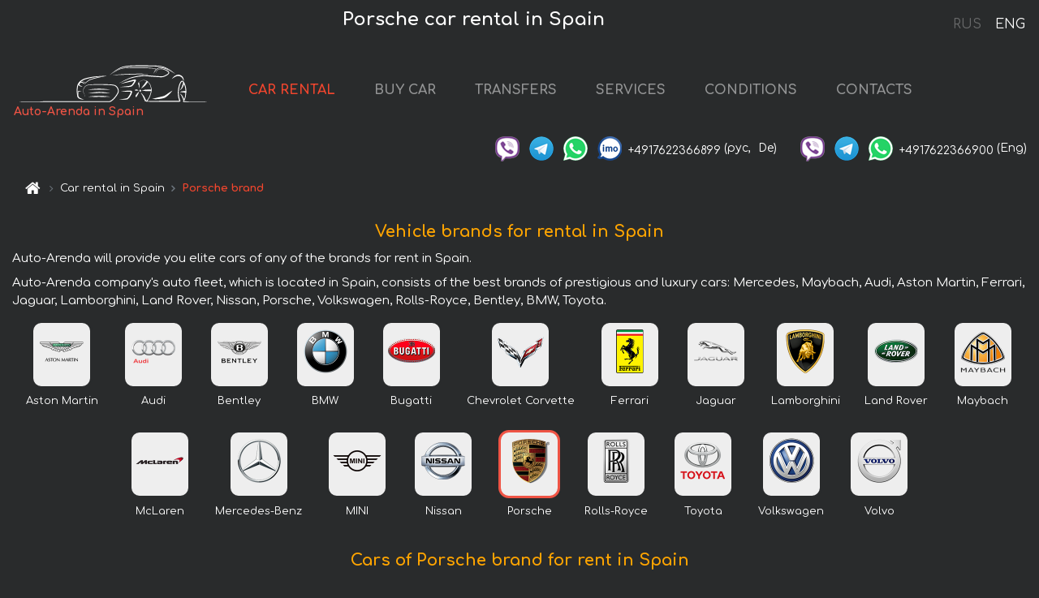

--- FILE ---
content_type: text/html; charset=utf-8
request_url: https://auto-arenda.eu/en/spain/porsche
body_size: 7193
content:
 <!DOCTYPE html><html lang="en"><head><meta charset="UTF-8"><meta name="viewport" content="width=device-width,initial-scale=1,minimum-scale=1,shrink-to-fit=no"> <link rel="alternate" hreflang="x-default" href="https://auto-arenda.eu/en/spain/porsche" /><link rel="alternate" hreflang="en" href="https://auto-arenda.eu/en/spain/porsche" /><link rel="alternate" hreflang="de" href="https://auto-arenda.eu/en/spain/porsche" /><link rel="alternate" hreflang="fr" href="https://auto-arenda.eu/en/spain/porsche" /><link rel="alternate" hreflang="es" href="https://auto-arenda.eu/en/spain/porsche" /><link rel="alternate" hreflang="en-it" href="https://auto-arenda.eu/en/spain/porsche" /><link rel="alternate" hreflang="cs" href="https://auto-arenda.eu/en/spain/porsche" /><link rel="alternate" hreflang="nl" href="https://auto-arenda.eu/en/spain/porsche" /><link rel="alternate" hreflang="pt" href="https://auto-arenda.eu/en/spain/porsche" /><link rel="alternate" hreflang="lb" href="https://auto-arenda.eu/en/spain/porsche" /><link rel="alternate" hreflang="tr" href="https://auto-arenda.eu/en/spain/porsche" /><link rel="alternate" hreflang="ar" href="https://auto-arenda.eu/en/spain/porsche" /><link rel="alternate" hreflang="da" href="https://auto-arenda.eu/en/spain/porsche" /><link rel="alternate" hreflang="he" href="https://auto-arenda.eu/en/spain/porsche" /><link rel="alternate" hreflang="pl" href="https://auto-arenda.eu/en/spain/porsche" /><link rel="alternate" hreflang="ru" href="https://auto-arenda.eu/ru/spain/porsche" /><link rel="alternate" hreflang="uk" href="https://auto-arenda.eu/ru/spain/porsche" /><link rel="alternate" hreflang="be" href="https://auto-arenda.eu/ru/spain/porsche" /><link rel="alternate" hreflang="kk" href="https://auto-arenda.eu/ru/spain/porsche" /><link rel="alternate" hreflang="uz" href="https://auto-arenda.eu/ru/spain/porsche" /><link rel="alternate" hreflang="ce" href="https://auto-arenda.eu/ru/spain/porsche" /><link rel="alternate" hreflang="am" href="https://auto-arenda.eu/ru/spain/porsche" /><link rel="alternate" hreflang="az" href="https://auto-arenda.eu/ru/spain/porsche" /><link rel="alternate" hreflang="lt" href="https://auto-arenda.eu/ru/spain/porsche" /><link rel="alternate" hreflang="lv" href="https://auto-arenda.eu/ru/spain/porsche" /><link rel="alternate" hreflang="et" href="https://auto-arenda.eu/ru/spain/porsche" /><link rel="alternate" hreflang="ka" href="https://auto-arenda.eu/ru/spain/porsche" /> <link rel="canonical" href="https://auto-arenda.eu/en/spain/porsche" /> <title>Porsche rental in Spain</title><meta name="description" content="Porsche rental cars in Spain."/><meta name="keywords" content="rent Porsche cars in Spain, Porsche rental, hire Porsche, Porsche classes"/> <link rel="apple-touch-icon" sizes="180x180" href="/apple-touch-icon.png"><link rel="icon" type="image/png" sizes="32x32" href="/favicon-32x32.png"><link rel="icon" type="image/png" sizes="16x16" href="/favicon-16x16.png"><link rel="manifest" href="/site.webmanifest"><link rel="mask-icon" href="/safari-pinned-tab.svg" color="#5bbad5"><meta name="msapplication-TileColor" content="#da532c"><meta name="theme-color" content="#ffffff"><link rel="shortcut icon" type="image/x-icon" href="/favicon-32x32.png"/> <link href="https://fonts.googleapis.com/css2?family=Comfortaa:wght@400;700&display=swap" rel="stylesheet"><link href="/fonts/fontello/css/fontello.css" rel="stylesheet"> <link rel="stylesheet" href="https://stackpath.bootstrapcdn.com/bootstrap/4.3.1/css/bootstrap.min.css" integrity="sha384-ggOyR0iXCbMQv3Xipma34MD+dH/1fQ784/j6cY/iJTQUOhcWr7x9JvoRxT2MZw1T" crossorigin="anonymous"> <script src="https://code.jquery.com/jquery-3.3.1.min.js" integrity="sha256-FgpCb/KJQlLNfOu91ta32o/NMZxltwRo8QtmkMRdAu8=" crossOrigin="anonymous"></script> <meta property="og:title" content="Porsche rental in Spain"/><meta property="og:type" content="website"/><meta property="og:url" content="https://auto-arenda.eu/en/spain/porsche"/><meta property="og:image" content="https://auto-arenda.eu/img/cars-img/porsche--macan-turbo-performance-package-led-sportabgas/porsche--macan-turbo-performance-package-led-sportabgas--a6726922aa1cf9726e200254cf5bcae9--640x480.jpg"/><meta property="og:image:secure_url" content="https://auto-arenda.eu/img/cars-img/porsche--911-targa-4s-2/porsche--911-targa-4s-2--8d38a64cfb3a8621537e8f834c069158--640x480.jpg"/><meta property="og:image:alt" content="Porsche car rental in Spain"/><meta property="og:description" content="Porsche rental cars in Spain."/> <meta property="og:locale" content="en_GB" /><meta property="og:locale:alternate" content="en_US" /><meta property="og:locale:alternate" content="de_BE" /><meta property="og:locale:alternate" content="de_DE" /><meta property="og:locale:alternate" content="de_LI" /><meta property="og:locale:alternate" content="de_LU" /><meta property="og:locale:alternate" content="de_CH" /><meta property="og:locale:alternate" content="de_AT" /><meta property="og:locale:alternate" content="fr_BE" /><meta property="og:locale:alternate" content="fr_FR" /><meta property="og:locale:alternate" content="fr_LU" /><meta property="og:locale:alternate" content="fr_MC" /><meta property="og:locale:alternate" content="fr_CH" /><meta property="og:locale:alternate" content="es_ES" /><meta property="og:locale:alternate" content="it_IT" /><meta property="og:locale:alternate" content="it_CH" /><meta property="og:locale:alternate" content="cs_CZ" /><meta property="og:locale:alternate" content="nl_BE" /><meta property="og:locale:alternate" content="nl_NL" /><meta property="og:locale:alternate" content="pt_PT" /><meta property="og:locale:alternate" content="tr_TR" /><meta property="og:locale:alternate" content="ar_AE" /><meta property="og:locale:alternate" content="ar_IQ" /><meta property="og:locale:alternate" content="ar_SA" /><meta property="og:locale:alternate" content="ar_QA" /><meta property="og:locale:alternate" content="ar_EG" /><meta property="og:locale:alternate" content="da_DK" /><meta property="og:locale:alternate" content="he_IL" /><meta property="og:locale:alternate" content="pl_PL" /> <meta property="og:site_name" content=""/>  <!-- Global Site Tag (gtag.js) - Google Analytics -->
<!--script async src="https://www.googletagmanager.com/gtag/js?id=UA-106057562-15"></script-->
<!--script>window.dataLayer = window.dataLayer || []; function gtag(){dataLayer.push(arguments);} gtag('js', new Date()); gtag('config', 'UA-106057562-15');</script-->
<!-- Google tag (gtag.js) -->
<script async src="https://www.googletagmanager.com/gtag/js?id=AW-17801795819"></script>
<script>
    window.dataLayer = window.dataLayer || [];
    function gtag(){dataLayer.push(arguments);}
    gtag('js', new Date());

    gtag('config', 'AW-17801795819');
</script>   <script defer="defer" src="/js/brandsCars.bc9e51.bundle.js"></script><link href="/css/brandsCars.bc9e51.css" rel="stylesheet"></head><body>  <!-- Yandex.Metrika counter --> <script> (function(m,e,t,r,i,k,a){m[i]=m[i]||function(){(m[i].a=m[i].a||[]).push(arguments)}; m[i].l=1*new Date();k=e.createElement(t),a=e.getElementsByTagName(t)[0],k.async=1,k.src=r,a.parentNode.insertBefore(k,a)}) (window, document, "script", "https://cdn.jsdelivr.net/npm/yandex-metrica-watch/tag.js", "ym"); ym(45994017, "init", { clickmap:true, trackLinks:true, accurateTrackBounce:true }); </script> <noscript><div><img src="https://mc.yandex.ru/watch/45994017" style="position:absolute; left:-9999px;" alt="" /></div></noscript> <!-- /Yandex.Metrika counter -->   <!-- Rating Mail.ru counter -->
<script>
    var _tmr = window._tmr || (window._tmr = []);
    _tmr.push({id: "3052073", type: "pageView", start: (new Date()).getTime()});
    (function (d, w, id) {
        if (d.getElementById(id)) return;
        var ts = d.createElement("script"); ts.async = true; ts.id = id;
        ts.src = "https://top-fwz1.mail.ru/js/code.js";
        var f = function () {var s = d.getElementsByTagName("script")[0]; s.parentNode.insertBefore(ts, s);};
        if (w.opera == "[object Opera]") { d.addEventListener("DOMContentLoaded", f, false); } else { f(); }
    })(document, window, "topmailru-code");
</script><noscript><div>
    <img src="https://top-fwz1.mail.ru/counter?id=2929131;js=na" style="border:0;position:absolute;left:-9999px;" alt="Top.Mail.Ru" />
</div></noscript>
<!-- //Rating Mail.ru counter -->
   <div class="menu-flags"><a class="" href="/ru/spain/porsche" title="Auto-Arenda Company, Russian version of the site">RUS </a><a class="active" href="/en/spain/porsche" title="Auto-Arenda Company, English version of the site">ENG</a></div>  <h1>Porsche car rental in Spain</h1> <header class="page-header"><nav class="navbar navbar-expand-lg navbar-dark"><a class="navbar-brand mb-0 logo-link" href="/en"><img src="/img/logo/auto-arenda-logo.png" class="d-inline-block align-top rounded logo" alt="Auto-Arenda logo"><h2>Auto-Arenda in Spain</h2></a><button class="navbar-toggler navbar-toggler-right" type="button" data-toggle="collapse" data-target="#navbarMenu" aria-controls="navbarMenu" aria-expanded="false" aria-label="Toggle navigation"><span class="navbar-toggler-icon"></span></button> <div class="collapse navbar-collapse" id="navbarMenu"><ul class="navbar-nav"><li class="nav-item active"><a class="nav-link" href="/en/spain">CAR RENTAL</a></li><li class="nav-item">  <a class="nav-link" href="/en/buy-car">BUY CAR</a>  </li><li class="nav-item"><a class="nav-link" href="/en/transfer">TRANSFERS</a></li><li class="nav-item"><a class="nav-link" href="/en/services">SERVICES</a></li><li class="nav-item"><a class="nav-link" href="/en/terms-and-conditions">CONDITIONS</a></li><li class="nav-item"><a class="nav-link" href="/en/contacts">CONTACTS</a></li></ul></div> </nav> <address class="top-address"><div class="social-line"><a target="_blank" class="viber-link" href="viber://chat?number=+4917622366899" title="Viber"><span class="social-logos viber"></span></a> <a target="_blank" href="https://t.me/RentVIPLuxurySportCar" title="Telegram"><span class="social-logos telegram"></span></a> <a target="_blank" href="https://wa.me/4917622366899" title="WhatsApp"><span class="social-logos whats-app"></span></a> <span class="social-logos imo"></span> <span class="social-number">+4917622366899</span><span class="social-name"> (рус, </span><span class="social-name"> De)</span></div><div class="social-line"><a target="_blank" class="viber-link" href="viber://chat?number=+4917622366900" title="Viber"><span class="social-logos viber"></span></a> <a target="_blank" href="https://t.me/auto_arenda_eu" title="Telegram"><span class="social-logos telegram not-action"></span></a> <a target="_blank" href="https://wa.me/4917622366900" title="WhatsApp"><span class="social-logos whats-app"></span></a> <span class="social-number">+4917622366900</span><span class="social-name"> (Eng)</span></div></address>   <div class="breadcrumb-container"><ol class="breadcrumb" itemscope itemtype="https://schema.org/BreadcrumbList"><li class="breadcrumb-item"><a href="/en"><span class="icon-home"></span> <span></span></a></li><li class="breadcrumb-item" itemprop="itemListElement" itemscope itemtype="https://schema.org/ListItem"><span></span> <a href="/en/spain" itemprop="item"><span itemprop="name">Car rental in Spain</span></a><meta itemprop="position" content="1"/></li><li class="breadcrumb-item active" itemprop="itemListElement" itemscope itemtype="https://schema.org/ListItem" aria-current="page"><span></span> <span itemprop="name">Porsche brand</span><meta itemprop="position" content="2"/></li></ol></div>  </header> <main class="container-fluid"><div class="row grid d-flex justify-content-center brand-logos"><div class="container-fluid no-gutters"><div class="row"><div class="col"> <nav class="brand-img-list-small"><h2 class="grid-name">Vehicle brands for rental in Spain</h2><div class="container-fluid"><div class="articles-paragraphs"> <p class="ap">Auto-Arenda will provide you elite cars of any of the brands for rent in Spain.</p><p class="ap">Auto-Arenda company's auto fleet, which is located in Spain, consists of the best brands of prestigious and luxury cars: Mercedes, Maybach, Audi, Aston Martin, Ferrari, Jaguar, Lamborghini, Land Rover, Nissan, Porsche, Volkswagen, Rolls-Royce, Bentley, BMW, Toyota.</p> </div></div><ul class="brand-list">   <li><div class="brand-wrapper"><figure class="figure brand-figure border border-secondary"><a href="/en/spain/aston-martin"><img src="/img/brands-logo/aston-martin-logo.png" class="figure-img img-fluid rounded brand-logo-small" alt="Aston Martin logo" title="Aston Martin logo"></a></figure><a class="brand-name" href="/en/spain/aston-martin">Aston Martin</a></div></li>  <li><div class="brand-wrapper"><figure class="figure brand-figure border border-secondary"><a href="/en/spain/audi"><img src="/img/brands-logo/audi-logo.png" class="figure-img img-fluid rounded brand-logo-small" alt="Audi logo" title="Audi logo"></a></figure><a class="brand-name" href="/en/spain/audi">Audi</a></div></li>  <li><div class="brand-wrapper"><figure class="figure brand-figure border border-secondary"><a href="/en/spain/bentley"><img src="/img/brands-logo/bentley-logo.png" class="figure-img img-fluid rounded brand-logo-small" alt="Bentley logo" title="Bentley logo"></a></figure><a class="brand-name" href="/en/spain/bentley">Bentley</a></div></li>  <li><div class="brand-wrapper"><figure class="figure brand-figure border border-secondary"><a href="/en/spain/bmw"><img src="/img/brands-logo/bmw-logo.png" class="figure-img img-fluid rounded brand-logo-small" alt="BMW logo" title="BMW logo"></a></figure><a class="brand-name" href="/en/spain/bmw">BMW</a></div></li>  <li><div class="brand-wrapper"><figure class="figure brand-figure border border-secondary"><a href="/en/spain/bugatti"><img src="/img/brands-logo/bugatti-logo.png" class="figure-img img-fluid rounded brand-logo-small" alt="Bugatti logo" title="Bugatti logo"></a></figure><a class="brand-name" href="/en/spain/bugatti">Bugatti</a></div></li>  <li><div class="brand-wrapper"><figure class="figure brand-figure border border-secondary"><a href="/en/spain/chevrolet-corvette"><img src="/img/brands-logo/chevrolet-corvette-logo.png" class="figure-img img-fluid rounded brand-logo-small" alt="Chevrolet Corvette logo" title="Chevrolet Corvette logo"></a></figure><a class="brand-name" href="/en/spain/chevrolet-corvette">Chevrolet Corvette</a></div></li>  <li><div class="brand-wrapper"><figure class="figure brand-figure border border-secondary"><a href="/en/spain/ferrari"><img src="/img/brands-logo/ferrari-logo.png" class="figure-img img-fluid rounded brand-logo-small" alt="Ferrari logo" title="Ferrari logo"></a></figure><a class="brand-name" href="/en/spain/ferrari">Ferrari</a></div></li>  <li><div class="brand-wrapper"><figure class="figure brand-figure border border-secondary"><a href="/en/spain/jaguar"><img src="/img/brands-logo/jaguar-logo.png" class="figure-img img-fluid rounded brand-logo-small" alt="Jaguar logo" title="Jaguar logo"></a></figure><a class="brand-name" href="/en/spain/jaguar">Jaguar</a></div></li>  <li><div class="brand-wrapper"><figure class="figure brand-figure border border-secondary"><a href="/en/spain/lamborghini"><img src="/img/brands-logo/lamborghini-logo.png" class="figure-img img-fluid rounded brand-logo-small" alt="Lamborghini logo" title="Lamborghini logo"></a></figure><a class="brand-name" href="/en/spain/lamborghini">Lamborghini</a></div></li>  <li><div class="brand-wrapper"><figure class="figure brand-figure border border-secondary"><a href="/en/spain/land-rover"><img src="/img/brands-logo/land-rover-logo.png" class="figure-img img-fluid rounded brand-logo-small" alt="Land Rover logo" title="Land Rover logo"></a></figure><a class="brand-name" href="/en/spain/land-rover">Land Rover</a></div></li>  <li><div class="brand-wrapper"><figure class="figure brand-figure border border-secondary"><a href="/en/spain/maybach"><img src="/img/brands-logo/maybach-logo.png" class="figure-img img-fluid rounded brand-logo-small" alt="Maybach logo" title="Maybach logo"></a></figure><a class="brand-name" href="/en/spain/maybach">Maybach</a></div></li>  <li><div class="brand-wrapper"><figure class="figure brand-figure border border-secondary"><a href="/en/spain/mclaren"><img src="/img/brands-logo/mclaren-logo.png" class="figure-img img-fluid rounded brand-logo-small" alt="McLaren logo" title="McLaren logo"></a></figure><a class="brand-name" href="/en/spain/mclaren">McLaren</a></div></li>  <li><div class="brand-wrapper"><figure class="figure brand-figure border border-secondary"><a href="/en/spain/mercedes"><img src="/img/brands-logo/mercedes-logo.png" class="figure-img img-fluid rounded brand-logo-small" alt="Mercedes-Benz logo" title="Mercedes-Benz logo"></a></figure><a class="brand-name" href="/en/spain/mercedes">Mercedes-Benz</a></div></li>  <li><div class="brand-wrapper"><figure class="figure brand-figure border border-secondary"><a href="/en/spain/mini"><img src="/img/brands-logo/mini-logo.png" class="figure-img img-fluid rounded brand-logo-small" alt="MINI logo" title="MINI logo"></a></figure><a class="brand-name" href="/en/spain/mini">MINI</a></div></li>  <li><div class="brand-wrapper"><figure class="figure brand-figure border border-secondary"><a href="/en/spain/nissan"><img src="/img/brands-logo/nissan-logo.png" class="figure-img img-fluid rounded brand-logo-small" alt="Nissan logo" title="Nissan logo"></a></figure><a class="brand-name" href="/en/spain/nissan">Nissan</a></div></li>  <li><div class="brand-wrapper"><figure class="figure brand-figure border border-secondary brand-figure-selected"><a href="/en/spain/porsche"><img src="/img/brands-logo/porsche-logo.png" class="figure-img img-fluid rounded brand-logo-small" alt="Porsche logo" title="Porsche logo"></a></figure><a class="brand-name" href="/en/spain/porsche">Porsche</a></div></li>  <li><div class="brand-wrapper"><figure class="figure brand-figure border border-secondary"><a href="/en/spain/rolls-royce"><img src="/img/brands-logo/rolls-royce-logo.png" class="figure-img img-fluid rounded brand-logo-small" alt="Rolls-Royce logo" title="Rolls-Royce logo"></a></figure><a class="brand-name" href="/en/spain/rolls-royce">Rolls-Royce</a></div></li>  <li><div class="brand-wrapper"><figure class="figure brand-figure border border-secondary"><a href="/en/spain/toyota"><img src="/img/brands-logo/toyota-logo.png" class="figure-img img-fluid rounded brand-logo-small" alt="Toyota logo" title="Toyota logo"></a></figure><a class="brand-name" href="/en/spain/toyota">Toyota</a></div></li>  <li><div class="brand-wrapper"><figure class="figure brand-figure border border-secondary"><a href="/en/spain/volkswagen"><img src="/img/brands-logo/volkswagen-logo.png" class="figure-img img-fluid rounded brand-logo-small" alt="Volkswagen logo" title="Volkswagen logo"></a></figure><a class="brand-name" href="/en/spain/volkswagen">Volkswagen</a></div></li>  <li><div class="brand-wrapper"><figure class="figure brand-figure border border-secondary"><a href="/en/spain/volvo"><img src="/img/brands-logo/volvo-logo.png" class="figure-img img-fluid rounded brand-logo-small" alt="Volvo logo" title="Volvo logo"></a></figure><a class="brand-name" href="/en/spain/volvo">Volvo</a></div></li>  </ul></nav> </div></div></div></div><section class="row grid"><h2 class="grid-name" id="selectedBrandList">Cars of Porsche brand for rent in Spain</h2><div class="container-fluid"><div class="articles-paragraphs">  <p class="ap">The company Auto-Arenda suggest you to rent Porsche cars in Spain.</p><p class="ap">Porsche - is one of famous car manufacturers, that are widely used in Europe.</p><p class="ap">You can order and book the Porsche vehicle rental in Spain with delivery to the airport or railway station.</p><p class="ap">In the list of Porsche cars for rent in Spain there are premium class cars for VIP-persons and guests.</p> </div></div><ul class="listing-section">  <li class="listing-item"><div class="item-article">   <img class="image-item" loading="lazy" src="/img/cars-img/porsche--911-991-4s-racinggreen-individual-sport-chrono/porsche--911-991-4s-racinggreen-individual-sport-chrono--04e2b3a3bb0962e338a9c2d6588c292f--640x480.jpg" alt="Rental Porsche 911 991 4S Racinggreen Individual Sport Chrono in Spain" title="Rental Porsche 911 991 4S Racinggreen Individual Sport Chrono in Spain"/>  <div class="shadow shadow-light" data-url="/en/spain/porsche--911-991-4s-racinggreen-individual-sport-chrono"><div class="item-header"><a class="item-anchor" href="/en/spain/porsche--911-991-4s-racinggreen-individual-sport-chrono" title="Rental Porsche 911 991 4S Racinggreen Individual Sport Chrono in Spain"><div class="item-header-name"><span class="item-header-name-prefix">Hire in Spain </span><span class="item-header-name-normal">Porsche 911 991 4S Racinggreen Individual Sport Chrono</span></div></a></div>     <ul class="car-details">     <li>Transmission – Automatic</li>        <li>Seats – 4</li>        <li>GPS – included</li>             </ul>  <div class="item-footer"><div class="link-continue"><a class="btn btn-sm btn-light" href="/en/spain/porsche--911-991-4s-racinggreen-individual-sport-chrono#info" title="Rental Porsche 911 991 4S Racinggreen Individual Sport Chrono in Spain">   <div class="price-info"><span class="price-line">price from €786 per day</span></div>  car details and prices <span class="icon-right-open"></span></a></div></div></div></div></li>  <li class="listing-item"><div class="item-article">   <img class="image-item" loading="lazy" src="/img/cars-img/porsche--911-991-turbo-cabrio-led-carbon-sitzbeluftung/porsche--911-991-turbo-cabrio-led-carbon-sitzbeluftung--33c4faecd8154940a7c9fc26fad916bf--640x480.jpg" alt="Rental Porsche 911 991 Turbo Cabrio S LED Carbon Sitzbelüftung in Spain" title="Rental Porsche 911 991 Turbo Cabrio S LED Carbon Sitzbelüftung in Spain"/>  <div class="shadow shadow-light" data-url="/en/spain/porsche--911-991-turbo-cabrio-led-carbon-sitzbeluftung"><div class="item-header"><a class="item-anchor" href="/en/spain/porsche--911-991-turbo-cabrio-led-carbon-sitzbeluftung" title="Rental Porsche 911 991 Turbo Cabrio S LED Carbon Sitzbelüftung in Spain"><div class="item-header-name"><span class="item-header-name-prefix">Hire in Spain </span><span class="item-header-name-normal">Porsche 911 991 Turbo Cabrio S LED Carbon Sitzbelüftung</span></div></a></div>     <ul class="car-details">     <li>Transmission – Automatic</li>        <li>Seats – 2</li>        <li>GPS – included</li>         </ul>  <div class="item-footer"><div class="link-continue"><a class="btn btn-sm btn-light" href="/en/spain/porsche--911-991-turbo-cabrio-led-carbon-sitzbeluftung#info" title="Rental Porsche 911 991 Turbo Cabrio S LED Carbon Sitzbelüftung in Spain">   <div class="price-info"><span class="price-line">price from €572 per day</span></div>  car details and prices <span class="icon-right-open"></span></a></div></div></div></div></li>  <li class="listing-item"><div class="item-article">   <img class="image-item" loading="lazy" src="/img/cars-img/porsche--911-991-turbo-s/porsche--911-991-turbo-s--907d9ee5868784f56f4c635533ae0cf0--640x480.jpg" alt="Rental Porsche 911 991 Turbo S in Spain" title="Rental Porsche 911 991 Turbo S in Spain"/>  <div class="shadow shadow-light" data-url="/en/spain/porsche--911-991-turbo-s"><div class="item-header"><a class="item-anchor" href="/en/spain/porsche--911-991-turbo-s" title="Rental Porsche 911 991 Turbo S in Spain"><div class="item-header-name"><span class="item-header-name-prefix">Hire in Spain </span><span class="item-header-name-normal">Porsche 911 991 Turbo S</span></div></a></div>     <ul class="car-details">     <li>Transmission – Automatic</li>        <li>Seats – 2</li>        <li>GPS – included</li>     </ul>  <div class="item-footer"><div class="link-continue"><a class="btn btn-sm btn-light" href="/en/spain/porsche--911-991-turbo-s#info" title="Rental Porsche 911 991 Turbo S in Spain">   <div class="price-info"><span class="price-line">price from €572 per day</span></div>  car details and prices <span class="icon-right-open"></span></a></div></div></div></div></li>  <li class="listing-item"><div class="item-article">   <img class="image-item" loading="lazy" src="/img/cars-img/porsche--911-991-turbo-s-ceramic-led-sport-chrono-package/porsche--911-991-turbo-s-ceramic-led-sport-chrono-package--70b2046cd98fee4ee50d5117a3807e6d--640x480.jpg" alt="Rental Porsche 911 991 Turbo S Ceramic LED Sport Chrono Package in Spain" title="Rental Porsche 911 991 Turbo S Ceramic LED Sport Chrono Package in Spain"/>  <div class="shadow shadow-light" data-url="/en/spain/porsche--911-991-turbo-s-ceramic-led-sport-chrono-package"><div class="item-header"><a class="item-anchor" href="/en/spain/porsche--911-991-turbo-s-ceramic-led-sport-chrono-package" title="Rental Porsche 911 991 Turbo S Ceramic LED Sport Chrono Package in Spain"><div class="item-header-name"><span class="item-header-name-prefix">Hire in Spain </span><span class="item-header-name-normal">Porsche 911 991 Turbo S Ceramic LED Sport Chrono Package</span></div></a></div>     <ul class="car-details">     <li>Transmission – Automatic</li>        <li>Seats – 2</li>        <li>GPS – included</li>         </ul>  <div class="item-footer"><div class="link-continue"><a class="btn btn-sm btn-light" href="/en/spain/porsche--911-991-turbo-s-ceramic-led-sport-chrono-package#info" title="Rental Porsche 911 991 Turbo S Ceramic LED Sport Chrono Package in Spain">   <div class="price-info"><span class="price-line">price from €786 per day</span></div>  car details and prices <span class="icon-right-open"></span></a></div></div></div></div></li>  <li class="listing-item"><div class="item-article">   <img class="image-item" loading="lazy" src="/img/cars-img/porsche--911-carrera-4s-cabrio/porsche--911-carrera-4s-cabrio--e47bd3e3dce9bd8630cd6fa29267fdae--640x480.jpg" alt="Rental Porsche 911 Carrera 4S Cabrio in Spain" title="Rental Porsche 911 Carrera 4S Cabrio in Spain"/>  <div class="shadow shadow-light" data-url="/en/spain/porsche--911-carrera-4s-cabrio"><div class="item-header"><a class="item-anchor" href="/en/spain/porsche--911-carrera-4s-cabrio" title="Rental Porsche 911 Carrera 4S Cabrio in Spain"><div class="item-header-name"><span class="item-header-name-prefix">Hire in Spain </span><span class="item-header-name-normal">Porsche 911 Carrera 4S Cabrio</span></div></a></div>     <ul class="car-details">     <li>Transmission – Automatic</li>        <li>Seats – 2</li>        <li>GPS – yes</li>     </ul>  <div class="item-footer"><div class="link-continue"><a class="btn btn-sm btn-light" href="/en/spain/porsche--911-carrera-4s-cabrio#info" title="Rental Porsche 911 Carrera 4S Cabrio in Spain">   <div class="price-info"><span class="price-line">price from €322 per day</span></div>  car details and prices <span class="icon-right-open"></span></a></div></div></div></div></li>  <li class="listing-item"><div class="item-article">   <img class="image-item" loading="lazy" src="/img/cars-img/porsche--carrera-911-turbo-s/porsche--carrera-911-turbo-s--1858f2ac958890db67625428b71ef5ea--640x480.jpg" alt="Rental Porsche 911 Carrera 4S Cabriolet in Spain" title="Rental Porsche 911 Carrera 4S Cabriolet in Spain"/>  <div class="shadow shadow-light" data-url="/en/spain/porsche--carrera-911-turbo-s"><div class="item-header"><a class="item-anchor" href="/en/spain/porsche--carrera-911-turbo-s" title="Rental Porsche 911 Carrera 4S Cabriolet in Spain"><div class="item-header-name"><span class="item-header-name-prefix">Hire in Spain </span><span class="item-header-name-normal">Porsche 911 Carrera 4S Cabriolet</span></div></a></div>     <ul class="car-details">     <li>Transmission – Automatic</li>        <li>Seats – 2</li>        <li>GPS – included</li>     </ul>  <div class="item-footer"><div class="link-continue"><a class="btn btn-sm btn-light" href="/en/spain/porsche--carrera-911-turbo-s#info" title="Rental Porsche 911 Carrera 4S Cabriolet in Spain">   <div class="price-info"><span class="price-line">price from €322 per day</span></div>  car details and prices <span class="icon-right-open"></span></a></div></div></div></div></li>  <li class="listing-item"><div class="item-article">   <img class="image-item" loading="lazy" src="/img/cars-img/porsche--911-carrera-s-cabrio-pdk/porsche--911-carrera-s-cabrio-pdk--eb0fccd626add70ab843b0c25d5c1c00--640x480.jpg" alt="Rental Porsche 911 Carrera 4S Cabriolet (black) in Spain" title="Rental Porsche 911 Carrera 4S Cabriolet (black) in Spain"/>  <div class="shadow shadow-light" data-url="/en/spain/porsche--911-carrera-s-cabrio-pdk"><div class="item-header"><a class="item-anchor" href="/en/spain/porsche--911-carrera-s-cabrio-pdk" title="Rental Porsche 911 Carrera 4S Cabriolet (black) in Spain"><div class="item-header-name"><span class="item-header-name-prefix">Hire in Spain </span><span class="item-header-name-normal">Porsche 911 Carrera 4S Cabriolet (black)</span></div></a></div>     <ul class="car-details">     <li>Transmission – Automatic</li>        <li>Seats – 2</li>        <li>GPS – yes</li>             </ul>  <div class="item-footer"><div class="link-continue"><a class="btn btn-sm btn-light" href="/en/spain/porsche--911-carrera-s-cabrio-pdk#info" title="Rental Porsche 911 Carrera 4S Cabriolet (black) in Spain">   <div class="price-info"><span class="price-line">price from €322 per day</span></div>  car details and prices <span class="icon-right-open"></span></a></div></div></div></div></li>  <li class="listing-item"><div class="item-article">   <img class="image-item" loading="lazy" src="/img/cars-img/porsche--911-carrera-4s-cabrio-white/porsche--911-carrera-4s-cabrio-white--51cac8a2c70f8a4159ad39aeced1d03f--640x480.jpg" alt="Rental Porsche 911 Carrera Cabrio White in Spain" title="Rental Porsche 911 Carrera Cabrio White in Spain"/>  <div class="shadow shadow-light" data-url="/en/spain/porsche--911-carrera-4s-cabrio-white"><div class="item-header"><a class="item-anchor" href="/en/spain/porsche--911-carrera-4s-cabrio-white" title="Rental Porsche 911 Carrera Cabrio White in Spain"><div class="item-header-name"><span class="item-header-name-prefix">Hire in Spain </span><span class="item-header-name-normal">Porsche 911 Carrera Cabrio White</span></div></a></div>     <ul class="car-details">     <li>Transmission – Automatic</li>        <li>Seats – 2</li>        <li>GPS – included</li>     </ul>  <div class="item-footer"><div class="link-continue"><a class="btn btn-sm btn-light" href="/en/spain/porsche--911-carrera-4s-cabrio-white#info" title="Rental Porsche 911 Carrera Cabrio White in Spain">   <div class="price-info"><span class="price-line">price from €322 per day</span></div>  car details and prices <span class="icon-right-open"></span></a></div></div></div></div></li>  <li class="listing-item"><div class="item-article">   <img class="image-item" loading="lazy" src="/img/cars-img/porsche--911-targa-4s-2/porsche--911-targa-4s-2--8d38a64cfb3a8621537e8f834c069158--640x480.jpg" alt="Rental Porsche 911 Targa 4S in Spain" title="Rental Porsche 911 Targa 4S in Spain"/>  <div class="shadow shadow-light" data-url="/en/spain/porsche--911-targa-4s-2"><div class="item-header"><a class="item-anchor" href="/en/spain/porsche--911-targa-4s-2" title="Rental Porsche 911 Targa 4S in Spain"><div class="item-header-name"><span class="item-header-name-prefix">Hire in Spain </span><span class="item-header-name-normal">Porsche 911 Targa 4S</span></div></a></div>     <ul class="car-details">     <li>Transmission – Automatic</li>        <li>Seats – 2</li>        <li>GPS – included</li>         </ul>  <div class="item-footer"><div class="link-continue"><a class="btn btn-sm btn-light" href="/en/spain/porsche--911-targa-4s-2#info" title="Rental Porsche 911 Targa 4S in Spain">   <div class="price-info"><span class="price-line">price from €322 per day</span></div>  car details and prices <span class="icon-right-open"></span></a></div></div></div></div></li>  <li class="listing-item"><div class="item-article">   <img class="image-item" loading="lazy" src="/img/cars-img/porsche--911-targa-4s/porsche--911-targa-4s--3db414272f2c77bcbd1c29c0ad2c498d--640x480.jpg" alt="Rental Porsche 911 Targa 4S White in Spain" title="Rental Porsche 911 Targa 4S White in Spain"/>  <div class="shadow shadow-light" data-url="/en/spain/porsche--911-targa-4s"><div class="item-header"><a class="item-anchor" href="/en/spain/porsche--911-targa-4s" title="Rental Porsche 911 Targa 4S White in Spain"><div class="item-header-name"><span class="item-header-name-prefix">Hire in Spain </span><span class="item-header-name-normal">Porsche 911 Targa 4S White</span></div></a></div>     <ul class="car-details">     <li>Transmission – Automatic</li>        <li>Seats – 2</li>        <li>GPS – included</li>         </ul>  <div class="item-footer"><div class="link-continue"><a class="btn btn-sm btn-light" href="/en/spain/porsche--911-targa-4s#info" title="Rental Porsche 911 Targa 4S White in Spain">   <div class="price-info"><span class="price-line">price from €322 per day</span></div>  car details and prices <span class="icon-right-open"></span></a></div></div></div></div></li>  <li class="listing-item"><div class="item-article">   <img class="image-item" loading="lazy" src="/img/cars-img/porsche--carrera-4s-cabrio/porsche--carrera-4s-cabrio--4074283ef55eb37848b076f303022a22--640x480.jpg" alt="Rental Porsche CARRERA S 911 (992) Convertible in Spain" title="Rental Porsche CARRERA S 911 (992) Convertible in Spain"/>  <div class="shadow shadow-light" data-url="/en/spain/porsche--carrera-4s-cabrio"><div class="item-header"><a class="item-anchor" href="/en/spain/porsche--carrera-4s-cabrio" title="Rental Porsche CARRERA S 911 (992) Convertible in Spain"><div class="item-header-name"><span class="item-header-name-prefix">Hire in Spain </span><span class="item-header-name-normal">Porsche CARRERA S 911 (992) Convertible</span></div></a></div>     <ul class="car-details">     <li>Transmission – Automatic</li>        <li>Seats – 2</li>        <li>GPS – included</li>             </ul>  <div class="item-footer"><div class="link-continue"><a class="btn btn-sm btn-light" href="/en/spain/porsche--carrera-4s-cabrio#info" title="Rental Porsche CARRERA S 911 (992) Convertible in Spain">   <div class="price-info"><span class="price-line">price from €322 per day</span></div>  car details and prices <span class="icon-right-open"></span></a></div></div></div></div></li>  <li class="listing-item"><div class="item-article">   <img class="image-item" loading="lazy" src="/img/cars-img/porsche--carrera-cabrio/porsche--carrera-cabrio--4100373fd01218248732ccdf40f81670--640x480.jpg" alt="Rental Porsche Carrera Cabrio in Spain" title="Rental Porsche Carrera Cabrio in Spain"/>  <div class="shadow shadow-light" data-url="/en/spain/porsche--carrera-cabrio"><div class="item-header"><a class="item-anchor" href="/en/spain/porsche--carrera-cabrio" title="Rental Porsche Carrera Cabrio in Spain"><div class="item-header-name"><span class="item-header-name-prefix">Hire in Spain </span><span class="item-header-name-normal">Porsche Carrera Cabrio</span></div></a></div>     <ul class="car-details">     <li>Transmission – Automatic</li>        <li>Seats – 2</li>        <li>GPS – included</li>     </ul>  <div class="item-footer"><div class="link-continue"><a class="btn btn-sm btn-light" href="/en/spain/porsche--carrera-cabrio#info" title="Rental Porsche Carrera Cabrio in Spain">   <div class="price-info"><span class="price-line">price from €322 per day</span></div>  car details and prices <span class="icon-right-open"></span></a></div></div></div></div></li>  <li class="listing-item"><div class="item-article">   <img class="image-item" loading="lazy" src="/img/cars-img/porsche--cayenne-s/porsche--cayenne-s--6ad92e7b0986b3fd63d4c6ead6a1fb21--640x480.jpg" alt="Rental Porsche Cayenne Turbo V8 550 hp in Spain" title="Rental Porsche Cayenne Turbo V8 550 hp in Spain"/>  <div class="shadow shadow-light" data-url="/en/spain/porsche--cayenne-s"><div class="item-header"><a class="item-anchor" href="/en/spain/porsche--cayenne-s" title="Rental Porsche Cayenne Turbo V8 550 hp in Spain"><div class="item-header-name"><span class="item-header-name-prefix">Hire in Spain </span><span class="item-header-name-normal">Porsche Cayenne Turbo V8 550 hp</span></div></a></div>     <ul class="car-details">     <li>Transmission – Automatic</li>        <li>Seats – 5</li>        <li>GPS – included</li>       </ul>  <div class="item-footer"><div class="link-continue"><a class="btn btn-sm btn-light" href="/en/spain/porsche--cayenne-s#info" title="Rental Porsche Cayenne Turbo V8 550 hp in Spain">   <div class="price-info"><span class="price-line">price from €536 per day</span></div>  car details and prices <span class="icon-right-open"></span></a></div></div></div></div></li>  <li class="listing-item"><div class="item-article">   <img class="image-item" loading="lazy" src="/img/cars-img/porsche--macan/porsche--macan--431a6ba99f0d9dc8444cbd7a88d58ab0--640x480.jpg" alt="Rental Porsche Macan 2.0 in Spain" title="Rental Porsche Macan 2.0 in Spain"/>  <div class="shadow shadow-light" data-url="/en/spain/porsche--macan"><div class="item-header"><a class="item-anchor" href="/en/spain/porsche--macan" title="Rental Porsche Macan 2.0 in Spain"><div class="item-header-name"><span class="item-header-name-prefix">Hire in Spain </span><span class="item-header-name-normal">Porsche Macan 2.0</span></div></a></div>     <ul class="car-details">     <li>Transmission – Automatic</li>        <li>Seats – 5</li>        <li>GPS – included</li>           </ul>  <div class="item-footer"><div class="link-continue"><a class="btn btn-sm btn-light" href="/en/spain/porsche--macan#info" title="Rental Porsche Macan 2.0 in Spain">   <div class="price-info"><span class="price-line">price from €233 per day</span></div>  car details and prices <span class="icon-right-open"></span></a></div></div></div></div></li>  <li class="listing-item"><div class="item-article">   <img class="image-item" loading="lazy" src="/img/cars-img/porsche--macan-s-diesel-3-0/porsche--macan-s-diesel-3-0--1d41e84679407082dc9470b6f00bdc14--640x480.jpg" alt="Rental Porsche Macan S Diesel 3.0 in Spain" title="Rental Porsche Macan S Diesel 3.0 in Spain"/>  <div class="shadow shadow-light" data-url="/en/spain/porsche--macan-s-diesel-3-0"><div class="item-header"><a class="item-anchor" href="/en/spain/porsche--macan-s-diesel-3-0" title="Rental Porsche Macan S Diesel 3.0 in Spain"><div class="item-header-name"><span class="item-header-name-prefix">Hire in Spain </span><span class="item-header-name-normal">Porsche Macan S Diesel 3.0</span></div></a></div>     <ul class="car-details">     <li>Transmission – Automatic</li>        <li>Seats – 5</li>        <li>GPS – included</li>             </ul>  <div class="item-footer"><div class="link-continue"><a class="btn btn-sm btn-light" href="/en/spain/porsche--macan-s-diesel-3-0#info" title="Rental Porsche Macan S Diesel 3.0 in Spain">   <div class="price-info"><span class="price-line">price from €286 per day</span></div>  car details and prices <span class="icon-right-open"></span></a></div></div></div></div></li>  <li class="listing-item"><div class="item-article">   <img class="image-item" loading="lazy" src="/img/cars-img/porsche--macan-turbo-performance-package-led-sportabgas/porsche--macan-turbo-performance-package-led-sportabgas--a6726922aa1cf9726e200254cf5bcae9--640x480.jpg" alt="Rental Porsche Macan Turbo Performance Package LED Sportabgas in Spain" title="Rental Porsche Macan Turbo Performance Package LED Sportabgas in Spain"/>  <div class="shadow shadow-light" data-url="/en/spain/porsche--macan-turbo-performance-package-led-sportabgas"><div class="item-header"><a class="item-anchor" href="/en/spain/porsche--macan-turbo-performance-package-led-sportabgas" title="Rental Porsche Macan Turbo Performance Package LED Sportabgas in Spain"><div class="item-header-name"><span class="item-header-name-prefix">Hire in Spain </span><span class="item-header-name-normal">Porsche Macan Turbo Performance Package LED Sportabgas</span></div></a></div>     <ul class="car-details">     <li>Transmission – Automatic</li>        <li>Seats – 5</li>        <li>GPS – included</li>             </ul>  <div class="item-footer"><div class="link-continue"><a class="btn btn-sm btn-light" href="/en/spain/porsche--macan-turbo-performance-package-led-sportabgas#info" title="Rental Porsche Macan Turbo Performance Package LED Sportabgas in Spain">   <div class="price-info"><span class="price-line">price from €322 per day</span></div>  car details and prices <span class="icon-right-open"></span></a></div></div></div></div></li>  <li class="listing-item"><div class="item-article">   <img class="image-item" loading="lazy" src="/img/cars-img/porsche--panamera-turbo-s/porsche--panamera-turbo-s--9940fc398cd752aaa11edd8bfbd06c3c--640x480.jpg" alt="Rental Porsche Panamera 4S Diesel V8 Sport Design Package in Spain" title="Rental Porsche Panamera 4S Diesel V8 Sport Design Package in Spain"/>  <div class="shadow shadow-light" data-url="/en/spain/porsche--panamera-turbo-s"><div class="item-header"><a class="item-anchor" href="/en/spain/porsche--panamera-turbo-s" title="Rental Porsche Panamera 4S Diesel V8 Sport Design Package in Spain"><div class="item-header-name"><span class="item-header-name-prefix">Hire in Spain </span><span class="item-header-name-normal">Porsche Panamera 4S Diesel V8 Sport Design Package</span></div></a></div>     <ul class="car-details">     <li>Transmission – Automatic</li>        <li>Seats – 4</li>        <li>GPS – yes</li>     </ul>  <div class="item-footer"><div class="link-continue"><a class="btn btn-sm btn-light" href="/en/spain/porsche--panamera-turbo-s#info" title="Rental Porsche Panamera 4S Diesel V8 Sport Design Package in Spain">   <div class="price-info"><span class="price-line">price from €429 per day</span></div>  car details and prices <span class="icon-right-open"></span></a></div></div></div></div></li>  <li class="listing-item"><div class="item-article">   <img class="image-item" loading="lazy" src="/img/cars-img/porsche--panamera-turbo-executive/porsche--panamera-turbo-executive--6ab805a97b654cce16311aede9495315--640x480.jpg" alt="Rental Porsche Panamera Turbo Executive in Spain" title="Rental Porsche Panamera Turbo Executive in Spain"/>  <div class="shadow shadow-light" data-url="/en/spain/porsche--panamera-turbo-executive"><div class="item-header"><a class="item-anchor" href="/en/spain/porsche--panamera-turbo-executive" title="Rental Porsche Panamera Turbo Executive in Spain"><div class="item-header-name"><span class="item-header-name-prefix">Hire in Spain </span><span class="item-header-name-normal">Porsche Panamera Turbo Executive</span></div></a></div>     <ul class="car-details">     <li>Transmission – Automatic</li>        <li>Seats – 4</li>        <li>GPS – yes</li>     </ul>  <div class="item-footer"><div class="link-continue"><a class="btn btn-sm btn-light" href="/en/spain/porsche--panamera-turbo-executive#info" title="Rental Porsche Panamera Turbo Executive in Spain">   <div class="price-info"><span class="price-line">price from €429 per day</span></div>  car details and prices <span class="icon-right-open"></span></a></div></div></div></div></li>  </ul></section></main> <div class="container-fluid footer-section"><div class="row"><section class="col-12 footer-column"><h2>RENTAL VEHICLES in Europe</h2>  <ul>  </ul><ul> <li class="nav-item"><a href="/en/austria/porsche">Austria</a></li> <li class="nav-item"><a href="/en/belgium/porsche">Belgium</a></li> <li class="nav-item"><a href="/en/france/porsche">France</a></li> <li class="nav-item"><a href="/en/french-riviera-cote-d-azur/porsche">French Riviera Cote d&#39;Azur</a></li> <li class="nav-item"><a href="/en/germany/porsche">Germany</a></li> <li class="nav-item"><a href="/en/great-britain/porsche">Great Britain</a></li> <li class="nav-item"><a href="/en/italy/porsche">Italy</a></li> <li class="nav-item"><a href="/en/luxembourg/porsche">Luxembourg</a></li> <li class="nav-item"><a href="/en/monaco/porsche">Monaco</a></li> <li class="nav-item"><a href="/en/netherlands/porsche">Netherlands</a></li> <li class="nav-item"><a href="/en/portugal/porsche">Portugal</a></li> <li class="nav-item"><a href="/en/spain/porsche">Spain</a></li> <li class="nav-item"><a href="/en/switzerland/porsche">Switzerland</a></li> <li class="nav-item"><a href="/en/the-czech-republic/porsche">The Czech Republic</a></li>  </ul></section></div></div> <footer class="footer-bottom"><div class="footer-copyright"><span class="text-muted copyright">Copyright © 2026 Auto-Arenda</span><a href="/en/cookie-policy" class="policies">Cookie Policy</a><a href="/en/privacy-policy" class="policies">Privacy Policy</a></div></footer> <div class="cookies-and-tracking hide alert alert-light alert-dismissible fixed-bottom text-secondary" role="alert"><button type="button" class="close" data-dismiss="alert" aria-label="Close"><span aria-hidden="true">&times;</span></button> <span class="cookies-message">By continuing to browse or by clicking <strong>"Accept All"</strong>, you agree to <a href="/en/cookie-policy">”Cookie Policy”</a> and agree to storing of first and third-party cookies on your browser to assist in our marketing, to enhance site navigation and analyze site usage. <button class="btn-cookies-and-tracking btn btn-secondary btn-sm">Accept All</button></span></div>      <script src="https://cdnjs.cloudflare.com/ajax/libs/popper.js/1.14.7/umd/popper.min.js" integrity="sha384-UO2eT0CpHqdSJQ6hJty5KVphtPhzWj9WO1clHTMGa3JDZwrnQq4sF86dIHNDz0W1" crossorigin="anonymous"></script> <script src="https://stackpath.bootstrapcdn.com/bootstrap/4.3.1/js/bootstrap.min.js" integrity="sha384-JjSmVgyd0p3pXB1rRibZUAYoIIy6OrQ6VrjIEaFf/nJGzIxFDsf4x0xIM+B07jRM" crossorigin="anonymous"></script> </body></html>